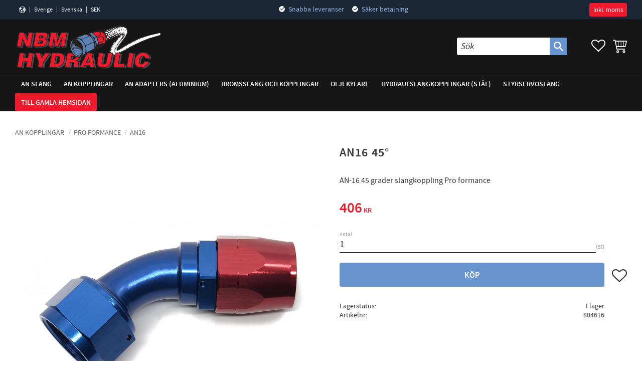

--- FILE ---
content_type: application/javascript
request_url: https://cdn.starwebserver.se/shops/nbm-hydraulic-ab/themes/william/js/shop-custom.min.js?_=1754297815
body_size: 683
content:
$('#site-header .cart-block').on('cartItemAdded',function(){$(this).addClass('show-cart-content')});$(document).on('click','.cart-content .cart-content-close',function(){$(this).closest('.cart-block').removeClass('show-cart-content');$('html').removeClass('cart-content-open')});if($("#checkout-page").is("#checkout-page")){}else{$('#site-header .cart-block').mouseover(function(){$('html').addClass('cart-content-open');$('#site-header .cart-block').addClass('show-cart-content')});$('body').click(function(){$('html').removeClass('cart-content-open');$('#site-header .cart-block').removeClass('show-cart-content')})}
sw.theme.options.siteHeader.fixedHeader.breakPoint=0;$('#404-page').attr('id','page-not-found');sw.theme.options.slideshow.not='.slideshow-as-list';sw.theme.options.siteHeader.fixedHeader.pageScrolledDownPos=18;sw.theme.options.siteHeader.fixedHeader.breakPoint=0